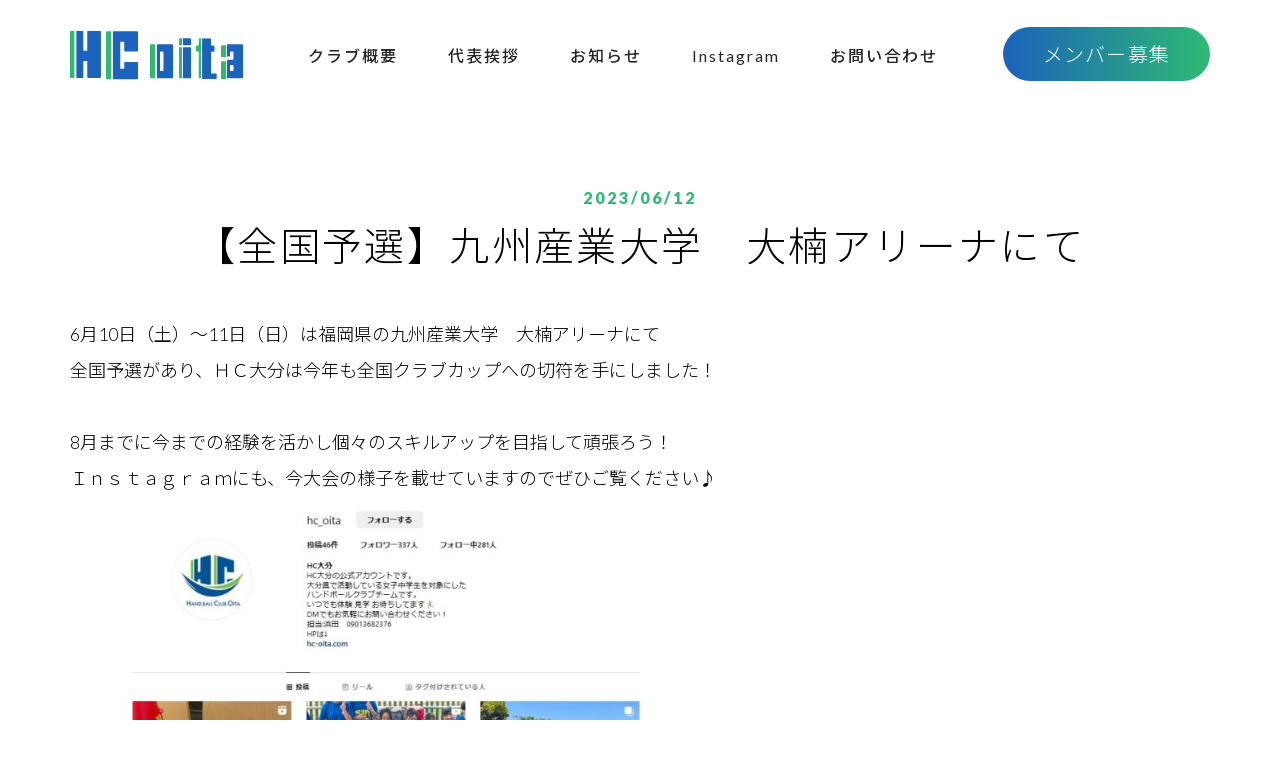

--- FILE ---
content_type: text/html; charset=UTF-8
request_url: https://hc-oita.com/info/%E3%80%90%E5%85%A8%E5%9B%BD%E4%BA%88%E9%81%B8%E3%80%91%E4%B9%9D%E5%B7%9E%E7%94%A3%E6%A5%AD%E5%A4%A7%E5%AD%A6%E3%80%80%E5%A4%A7%E6%A5%A0%E3%82%A2%E3%83%AA%E3%83%BC%E3%83%8A%E3%81%AB%E3%81%A6/
body_size: 26054
content:
<!DOCTYPE html>
<html lang="ja">

<head>
  <title>HC OITA｜大分のハンドボール小学生・中学生クラブチーム | 【全国予選】九州産業大学　大楠アリーナにて</title>
  <meta charset="UTF-8">
  <meta name="viewport" content="width=device-width,initial-scale=1,user-scalable=no,viewport-fit=cover">
  <meta name="keywords" content="HC OITA,HCOITA,ハンドボール,クラブチーム,中学生,女子,男子,大分初,HC大分,HCおおいた">
  <meta name="description"
    content="HC OITAはハンドボールのクラブチームがなかった大分県において、ハンドボールの新たな普及のひとつとして、学校に部活動のない子ども達・ハンドボールに興味を持っている子ども達の受け皿となるべく発足した、大分のハンドボールクラブチームです。">
  <link rel="icon" href="https://hc-oita.com/wp-content/themes/hcoita/img/favicon.ico">
  <link rel="apple-touch-icon" sizes="180x180" href="https://hc-oita.com/wp-content/themes/hcoita/img/favicon-180-precomposed.png">
  <meta name="msapplication-TileImage" content="https://hc-oita.com/wp-content/themes/hcoita/img/favicon-144-precomposed.png">
  <link rel="stylesheet" media="all" href="https://hc-oita.com/wp-content/themes/hcoita/style.css"><!-- JS-->
  <script src="https://code.jquery.com/jquery-3.5.1.min.js"
    integrity="sha256-9/aliU8dGd2tb6OSsuzixeV4y/faTqgFtohetphbbj0=" crossorigin="anonymous"></script>
  <script src="https://hc-oita.com/wp-content/themes/hcoita/js/common.js"></script><!-- OGP-->
  <meta property="og:title" content="HC OITA｜大分のハンドボール小学生・中学生クラブチーム">
  <meta property="og:type" content="website">
  <meta property="og:url" content="https://hc-oita.com">
  <meta property="og:image" content="https://hc-oita.com/img/ogp.jpg">
  <meta property="og:site_name" content="HC OITA｜大分のハンドボール小学生・中学生クラブチーム">
  <meta property="og:description"
    content="HC OITAはハンドボールのクラブチームがなかった大分県において、ハンドボールの新たな普及のひとつとして、学校に部活動のない子ども達・ハンドボールに興味を持っている子ども達の受け皿となるべく発足した、大分のハンドボールクラブチームです。">
  <meta name="twitter:card" content="summary">
  <meta name="twitter:title" content="HC OITA｜大分のハンドボール小学生・中学生クラブチーム">
  <meta name="twitter:description"
    content="HC OITAはハンドボールのクラブチームがなかった大分県において、ハンドボールの新たな普及のひとつとして、学校に部活動のない子ども達・ハンドボールに興味を持っている子ども達の受け皿となるべく発足した、大分のハンドボールクラブチームです。">
  <meta name="twitter:image" content="https://hc-oita.com/img/ogp.jpg">
  <meta itemprop="image" content="https://hc-oita.com/img/ogp.jpg">
  <script async="" src="https://www.googletagmanager.com/gtag/js?id=G-7CL1BSP8EH"></script>
  <script src="https://hc-oita.com/wp-content/themes/hcoita/js/slider.js" type="text/javascript"></script>
  <script type="text/javascript">
    $(window).on("load", function() {
      $("#slider").slider();
    });
  </script>
  <script>
    window.dataLayer = window.dataLayer || [];

    function gtag() {
      dataLayer.push(arguments);
    }
    gtag('js', new Date());
    gtag('config', 'G-7CL1BSP8EH');
  </script>
  <link rel="stylesheet" href="https://hc-oita.com/wp-content/themes/hcoita/css/slider.min.css">
  <meta name='robots' content='max-image-preview:large' />
<link rel="alternate" title="oEmbed (JSON)" type="application/json+oembed" href="https://hc-oita.com/wp-json/oembed/1.0/embed?url=https%3A%2F%2Fhc-oita.com%2Finfo%2F%25e3%2580%2590%25e5%2585%25a8%25e5%259b%25bd%25e4%25ba%2588%25e9%2581%25b8%25e3%2580%2591%25e4%25b9%259d%25e5%25b7%259e%25e7%2594%25a3%25e6%25a5%25ad%25e5%25a4%25a7%25e5%25ad%25a6%25e3%2580%2580%25e5%25a4%25a7%25e6%25a5%25a0%25e3%2582%25a2%25e3%2583%25aa%25e3%2583%25bc%25e3%2583%258a%25e3%2581%25ab%25e3%2581%25a6%2F" />
<link rel="alternate" title="oEmbed (XML)" type="text/xml+oembed" href="https://hc-oita.com/wp-json/oembed/1.0/embed?url=https%3A%2F%2Fhc-oita.com%2Finfo%2F%25e3%2580%2590%25e5%2585%25a8%25e5%259b%25bd%25e4%25ba%2588%25e9%2581%25b8%25e3%2580%2591%25e4%25b9%259d%25e5%25b7%259e%25e7%2594%25a3%25e6%25a5%25ad%25e5%25a4%25a7%25e5%25ad%25a6%25e3%2580%2580%25e5%25a4%25a7%25e6%25a5%25a0%25e3%2582%25a2%25e3%2583%25aa%25e3%2583%25bc%25e3%2583%258a%25e3%2581%25ab%25e3%2581%25a6%2F&#038;format=xml" />
<style id='wp-img-auto-sizes-contain-inline-css' type='text/css'>
img:is([sizes=auto i],[sizes^="auto," i]){contain-intrinsic-size:3000px 1500px}
/*# sourceURL=wp-img-auto-sizes-contain-inline-css */
</style>
<style id='wp-emoji-styles-inline-css' type='text/css'>

	img.wp-smiley, img.emoji {
		display: inline !important;
		border: none !important;
		box-shadow: none !important;
		height: 1em !important;
		width: 1em !important;
		margin: 0 0.07em !important;
		vertical-align: -0.1em !important;
		background: none !important;
		padding: 0 !important;
	}
/*# sourceURL=wp-emoji-styles-inline-css */
</style>
<style id='wp-block-library-inline-css' type='text/css'>
:root{--wp-block-synced-color:#7a00df;--wp-block-synced-color--rgb:122,0,223;--wp-bound-block-color:var(--wp-block-synced-color);--wp-editor-canvas-background:#ddd;--wp-admin-theme-color:#007cba;--wp-admin-theme-color--rgb:0,124,186;--wp-admin-theme-color-darker-10:#006ba1;--wp-admin-theme-color-darker-10--rgb:0,107,160.5;--wp-admin-theme-color-darker-20:#005a87;--wp-admin-theme-color-darker-20--rgb:0,90,135;--wp-admin-border-width-focus:2px}@media (min-resolution:192dpi){:root{--wp-admin-border-width-focus:1.5px}}.wp-element-button{cursor:pointer}:root .has-very-light-gray-background-color{background-color:#eee}:root .has-very-dark-gray-background-color{background-color:#313131}:root .has-very-light-gray-color{color:#eee}:root .has-very-dark-gray-color{color:#313131}:root .has-vivid-green-cyan-to-vivid-cyan-blue-gradient-background{background:linear-gradient(135deg,#00d084,#0693e3)}:root .has-purple-crush-gradient-background{background:linear-gradient(135deg,#34e2e4,#4721fb 50%,#ab1dfe)}:root .has-hazy-dawn-gradient-background{background:linear-gradient(135deg,#faaca8,#dad0ec)}:root .has-subdued-olive-gradient-background{background:linear-gradient(135deg,#fafae1,#67a671)}:root .has-atomic-cream-gradient-background{background:linear-gradient(135deg,#fdd79a,#004a59)}:root .has-nightshade-gradient-background{background:linear-gradient(135deg,#330968,#31cdcf)}:root .has-midnight-gradient-background{background:linear-gradient(135deg,#020381,#2874fc)}:root{--wp--preset--font-size--normal:16px;--wp--preset--font-size--huge:42px}.has-regular-font-size{font-size:1em}.has-larger-font-size{font-size:2.625em}.has-normal-font-size{font-size:var(--wp--preset--font-size--normal)}.has-huge-font-size{font-size:var(--wp--preset--font-size--huge)}.has-text-align-center{text-align:center}.has-text-align-left{text-align:left}.has-text-align-right{text-align:right}.has-fit-text{white-space:nowrap!important}#end-resizable-editor-section{display:none}.aligncenter{clear:both}.items-justified-left{justify-content:flex-start}.items-justified-center{justify-content:center}.items-justified-right{justify-content:flex-end}.items-justified-space-between{justify-content:space-between}.screen-reader-text{border:0;clip-path:inset(50%);height:1px;margin:-1px;overflow:hidden;padding:0;position:absolute;width:1px;word-wrap:normal!important}.screen-reader-text:focus{background-color:#ddd;clip-path:none;color:#444;display:block;font-size:1em;height:auto;left:5px;line-height:normal;padding:15px 23px 14px;text-decoration:none;top:5px;width:auto;z-index:100000}html :where(.has-border-color){border-style:solid}html :where([style*=border-top-color]){border-top-style:solid}html :where([style*=border-right-color]){border-right-style:solid}html :where([style*=border-bottom-color]){border-bottom-style:solid}html :where([style*=border-left-color]){border-left-style:solid}html :where([style*=border-width]){border-style:solid}html :where([style*=border-top-width]){border-top-style:solid}html :where([style*=border-right-width]){border-right-style:solid}html :where([style*=border-bottom-width]){border-bottom-style:solid}html :where([style*=border-left-width]){border-left-style:solid}html :where(img[class*=wp-image-]){height:auto;max-width:100%}:where(figure){margin:0 0 1em}html :where(.is-position-sticky){--wp-admin--admin-bar--position-offset:var(--wp-admin--admin-bar--height,0px)}@media screen and (max-width:600px){html :where(.is-position-sticky){--wp-admin--admin-bar--position-offset:0px}}

/*# sourceURL=wp-block-library-inline-css */
</style><style id='global-styles-inline-css' type='text/css'>
:root{--wp--preset--aspect-ratio--square: 1;--wp--preset--aspect-ratio--4-3: 4/3;--wp--preset--aspect-ratio--3-4: 3/4;--wp--preset--aspect-ratio--3-2: 3/2;--wp--preset--aspect-ratio--2-3: 2/3;--wp--preset--aspect-ratio--16-9: 16/9;--wp--preset--aspect-ratio--9-16: 9/16;--wp--preset--color--black: #000000;--wp--preset--color--cyan-bluish-gray: #abb8c3;--wp--preset--color--white: #ffffff;--wp--preset--color--pale-pink: #f78da7;--wp--preset--color--vivid-red: #cf2e2e;--wp--preset--color--luminous-vivid-orange: #ff6900;--wp--preset--color--luminous-vivid-amber: #fcb900;--wp--preset--color--light-green-cyan: #7bdcb5;--wp--preset--color--vivid-green-cyan: #00d084;--wp--preset--color--pale-cyan-blue: #8ed1fc;--wp--preset--color--vivid-cyan-blue: #0693e3;--wp--preset--color--vivid-purple: #9b51e0;--wp--preset--gradient--vivid-cyan-blue-to-vivid-purple: linear-gradient(135deg,rgb(6,147,227) 0%,rgb(155,81,224) 100%);--wp--preset--gradient--light-green-cyan-to-vivid-green-cyan: linear-gradient(135deg,rgb(122,220,180) 0%,rgb(0,208,130) 100%);--wp--preset--gradient--luminous-vivid-amber-to-luminous-vivid-orange: linear-gradient(135deg,rgb(252,185,0) 0%,rgb(255,105,0) 100%);--wp--preset--gradient--luminous-vivid-orange-to-vivid-red: linear-gradient(135deg,rgb(255,105,0) 0%,rgb(207,46,46) 100%);--wp--preset--gradient--very-light-gray-to-cyan-bluish-gray: linear-gradient(135deg,rgb(238,238,238) 0%,rgb(169,184,195) 100%);--wp--preset--gradient--cool-to-warm-spectrum: linear-gradient(135deg,rgb(74,234,220) 0%,rgb(151,120,209) 20%,rgb(207,42,186) 40%,rgb(238,44,130) 60%,rgb(251,105,98) 80%,rgb(254,248,76) 100%);--wp--preset--gradient--blush-light-purple: linear-gradient(135deg,rgb(255,206,236) 0%,rgb(152,150,240) 100%);--wp--preset--gradient--blush-bordeaux: linear-gradient(135deg,rgb(254,205,165) 0%,rgb(254,45,45) 50%,rgb(107,0,62) 100%);--wp--preset--gradient--luminous-dusk: linear-gradient(135deg,rgb(255,203,112) 0%,rgb(199,81,192) 50%,rgb(65,88,208) 100%);--wp--preset--gradient--pale-ocean: linear-gradient(135deg,rgb(255,245,203) 0%,rgb(182,227,212) 50%,rgb(51,167,181) 100%);--wp--preset--gradient--electric-grass: linear-gradient(135deg,rgb(202,248,128) 0%,rgb(113,206,126) 100%);--wp--preset--gradient--midnight: linear-gradient(135deg,rgb(2,3,129) 0%,rgb(40,116,252) 100%);--wp--preset--font-size--small: 13px;--wp--preset--font-size--medium: 20px;--wp--preset--font-size--large: 36px;--wp--preset--font-size--x-large: 42px;--wp--preset--spacing--20: 0.44rem;--wp--preset--spacing--30: 0.67rem;--wp--preset--spacing--40: 1rem;--wp--preset--spacing--50: 1.5rem;--wp--preset--spacing--60: 2.25rem;--wp--preset--spacing--70: 3.38rem;--wp--preset--spacing--80: 5.06rem;--wp--preset--shadow--natural: 6px 6px 9px rgba(0, 0, 0, 0.2);--wp--preset--shadow--deep: 12px 12px 50px rgba(0, 0, 0, 0.4);--wp--preset--shadow--sharp: 6px 6px 0px rgba(0, 0, 0, 0.2);--wp--preset--shadow--outlined: 6px 6px 0px -3px rgb(255, 255, 255), 6px 6px rgb(0, 0, 0);--wp--preset--shadow--crisp: 6px 6px 0px rgb(0, 0, 0);}:where(.is-layout-flex){gap: 0.5em;}:where(.is-layout-grid){gap: 0.5em;}body .is-layout-flex{display: flex;}.is-layout-flex{flex-wrap: wrap;align-items: center;}.is-layout-flex > :is(*, div){margin: 0;}body .is-layout-grid{display: grid;}.is-layout-grid > :is(*, div){margin: 0;}:where(.wp-block-columns.is-layout-flex){gap: 2em;}:where(.wp-block-columns.is-layout-grid){gap: 2em;}:where(.wp-block-post-template.is-layout-flex){gap: 1.25em;}:where(.wp-block-post-template.is-layout-grid){gap: 1.25em;}.has-black-color{color: var(--wp--preset--color--black) !important;}.has-cyan-bluish-gray-color{color: var(--wp--preset--color--cyan-bluish-gray) !important;}.has-white-color{color: var(--wp--preset--color--white) !important;}.has-pale-pink-color{color: var(--wp--preset--color--pale-pink) !important;}.has-vivid-red-color{color: var(--wp--preset--color--vivid-red) !important;}.has-luminous-vivid-orange-color{color: var(--wp--preset--color--luminous-vivid-orange) !important;}.has-luminous-vivid-amber-color{color: var(--wp--preset--color--luminous-vivid-amber) !important;}.has-light-green-cyan-color{color: var(--wp--preset--color--light-green-cyan) !important;}.has-vivid-green-cyan-color{color: var(--wp--preset--color--vivid-green-cyan) !important;}.has-pale-cyan-blue-color{color: var(--wp--preset--color--pale-cyan-blue) !important;}.has-vivid-cyan-blue-color{color: var(--wp--preset--color--vivid-cyan-blue) !important;}.has-vivid-purple-color{color: var(--wp--preset--color--vivid-purple) !important;}.has-black-background-color{background-color: var(--wp--preset--color--black) !important;}.has-cyan-bluish-gray-background-color{background-color: var(--wp--preset--color--cyan-bluish-gray) !important;}.has-white-background-color{background-color: var(--wp--preset--color--white) !important;}.has-pale-pink-background-color{background-color: var(--wp--preset--color--pale-pink) !important;}.has-vivid-red-background-color{background-color: var(--wp--preset--color--vivid-red) !important;}.has-luminous-vivid-orange-background-color{background-color: var(--wp--preset--color--luminous-vivid-orange) !important;}.has-luminous-vivid-amber-background-color{background-color: var(--wp--preset--color--luminous-vivid-amber) !important;}.has-light-green-cyan-background-color{background-color: var(--wp--preset--color--light-green-cyan) !important;}.has-vivid-green-cyan-background-color{background-color: var(--wp--preset--color--vivid-green-cyan) !important;}.has-pale-cyan-blue-background-color{background-color: var(--wp--preset--color--pale-cyan-blue) !important;}.has-vivid-cyan-blue-background-color{background-color: var(--wp--preset--color--vivid-cyan-blue) !important;}.has-vivid-purple-background-color{background-color: var(--wp--preset--color--vivid-purple) !important;}.has-black-border-color{border-color: var(--wp--preset--color--black) !important;}.has-cyan-bluish-gray-border-color{border-color: var(--wp--preset--color--cyan-bluish-gray) !important;}.has-white-border-color{border-color: var(--wp--preset--color--white) !important;}.has-pale-pink-border-color{border-color: var(--wp--preset--color--pale-pink) !important;}.has-vivid-red-border-color{border-color: var(--wp--preset--color--vivid-red) !important;}.has-luminous-vivid-orange-border-color{border-color: var(--wp--preset--color--luminous-vivid-orange) !important;}.has-luminous-vivid-amber-border-color{border-color: var(--wp--preset--color--luminous-vivid-amber) !important;}.has-light-green-cyan-border-color{border-color: var(--wp--preset--color--light-green-cyan) !important;}.has-vivid-green-cyan-border-color{border-color: var(--wp--preset--color--vivid-green-cyan) !important;}.has-pale-cyan-blue-border-color{border-color: var(--wp--preset--color--pale-cyan-blue) !important;}.has-vivid-cyan-blue-border-color{border-color: var(--wp--preset--color--vivid-cyan-blue) !important;}.has-vivid-purple-border-color{border-color: var(--wp--preset--color--vivid-purple) !important;}.has-vivid-cyan-blue-to-vivid-purple-gradient-background{background: var(--wp--preset--gradient--vivid-cyan-blue-to-vivid-purple) !important;}.has-light-green-cyan-to-vivid-green-cyan-gradient-background{background: var(--wp--preset--gradient--light-green-cyan-to-vivid-green-cyan) !important;}.has-luminous-vivid-amber-to-luminous-vivid-orange-gradient-background{background: var(--wp--preset--gradient--luminous-vivid-amber-to-luminous-vivid-orange) !important;}.has-luminous-vivid-orange-to-vivid-red-gradient-background{background: var(--wp--preset--gradient--luminous-vivid-orange-to-vivid-red) !important;}.has-very-light-gray-to-cyan-bluish-gray-gradient-background{background: var(--wp--preset--gradient--very-light-gray-to-cyan-bluish-gray) !important;}.has-cool-to-warm-spectrum-gradient-background{background: var(--wp--preset--gradient--cool-to-warm-spectrum) !important;}.has-blush-light-purple-gradient-background{background: var(--wp--preset--gradient--blush-light-purple) !important;}.has-blush-bordeaux-gradient-background{background: var(--wp--preset--gradient--blush-bordeaux) !important;}.has-luminous-dusk-gradient-background{background: var(--wp--preset--gradient--luminous-dusk) !important;}.has-pale-ocean-gradient-background{background: var(--wp--preset--gradient--pale-ocean) !important;}.has-electric-grass-gradient-background{background: var(--wp--preset--gradient--electric-grass) !important;}.has-midnight-gradient-background{background: var(--wp--preset--gradient--midnight) !important;}.has-small-font-size{font-size: var(--wp--preset--font-size--small) !important;}.has-medium-font-size{font-size: var(--wp--preset--font-size--medium) !important;}.has-large-font-size{font-size: var(--wp--preset--font-size--large) !important;}.has-x-large-font-size{font-size: var(--wp--preset--font-size--x-large) !important;}
/*# sourceURL=global-styles-inline-css */
</style>

<style id='classic-theme-styles-inline-css' type='text/css'>
/*! This file is auto-generated */
.wp-block-button__link{color:#fff;background-color:#32373c;border-radius:9999px;box-shadow:none;text-decoration:none;padding:calc(.667em + 2px) calc(1.333em + 2px);font-size:1.125em}.wp-block-file__button{background:#32373c;color:#fff;text-decoration:none}
/*# sourceURL=/wp-includes/css/classic-themes.min.css */
</style>
<link rel="https://api.w.org/" href="https://hc-oita.com/wp-json/" /><link rel="alternate" title="JSON" type="application/json" href="https://hc-oita.com/wp-json/wp/v2/info/174" /><link rel="EditURI" type="application/rsd+xml" title="RSD" href="https://hc-oita.com/xmlrpc.php?rsd" />
<meta name="generator" content="WordPress 6.9" />
<link rel="canonical" href="https://hc-oita.com/info/%e3%80%90%e5%85%a8%e5%9b%bd%e4%ba%88%e9%81%b8%e3%80%91%e4%b9%9d%e5%b7%9e%e7%94%a3%e6%a5%ad%e5%a4%a7%e5%ad%a6%e3%80%80%e5%a4%a7%e6%a5%a0%e3%82%a2%e3%83%aa%e3%83%bc%e3%83%8a%e3%81%ab%e3%81%a6/" />
<link rel='shortlink' href='https://hc-oita.com/?p=174' />
</head>

<body data-rsssl=1 class="wp-singular info-template-default single single-info postid-174 wp-theme-hcoita">
  <header class="header">
<div class="header__main">
  <h1 class="header__logo"><a href="https://hc-oita.com"><img src="https://hc-oita.com/wp-content/themes/hcoita/img/logo__type.svg" alt=""></a></h1>
  <ul class="header__menu">
    <li class="header__item"><a href="https://hc-oita.com/#hcoita">クラブ概要</a></li>
    <li class="header__item"><a href="https://hc-oita.com/#coach">代表挨拶</a></li>
    <li class="header__item"><a href="https://hc-oita.com/info/">お知らせ</a></li>
    <li class="header__item"><a href="https://hc-oita.com/#instagram">Instagram</a></li>
    <li class="header__item"><a href="https://hc-oita.com/#contact">お問い合わせ</a></li>
  </ul>
  <div class="header__contact"><a href="https://hc-oita.com/#contact">メンバー募集</a></div>
</div>


</header>
  <section class="section update-single">
        <div class="update-single__info">
      <h2 class="section__title">
        <div class="section__title-en">2023/06/12</div>
        <div class="section__title-ja">【全国予選】九州産業大学　大楠アリーナにて</div>
      </h2>
      <div class="update-single__main">
        <p>6月10日（土）～11日（日）は福岡県の九州産業大学　大楠アリーナにて</p>
<p>全国予選があり、ＨＣ大分は今年も全国クラブカップへの切符を手にしました！</p>
<p>&nbsp;</p>
<p>8月までに今までの経験を活かし個々のスキルアップを目指して頑張ろう！</p>
<p>Ｉｎｓｔａｇｒａｍにも、今大会の様子を載せていますのでぜひご覧ください♪</p>
<p><img fetchpriority="high" decoding="async" class="alignnone wp-image-175" src="https://hc-oita.com/wp-content/uploads/2023/06/いんすた-300x214.jpg" alt="" width="618" height="441" srcset="https://hc-oita.com/wp-content/uploads/2023/06/いんすた-300x214.jpg 300w, https://hc-oita.com/wp-content/uploads/2023/06/いんすた-1024x729.jpg 1024w, https://hc-oita.com/wp-content/uploads/2023/06/いんすた-768x547.jpg 768w, https://hc-oita.com/wp-content/uploads/2023/06/いんすた.jpg 1069w" sizes="(max-width: 618px) 100vw, 618px" /></p>
      </div>
      <a class="update__link" href="https://hc-oita.com/info/">お知らせ一覧</a>
    </div>
      </section>
  <footer class="footer">
  <div class="footer__main">
    <div class="footer__logo">
      <p>大分の小学生・中学生ハンドボール<br class="sp">クラブチーム HC OITA</p><img src="https://hc-oita.com/wp-content/themes/hcoita/img/logo__mark.svg" alt="">
    </div>
    <div class="footer__menu">
      <ul class="footer__menu-list">
        <li class="footer__menu-item"><a href="https://hc-oita.com/#hcoita">クラブ概要</a></li>
        <li class="footer__menu-item"><a href="https://hc-oita.com/#coach">代表挨拶</a></li>
        <li class="footer__menu-item"><a href="https://hc-oita.com/info/">お知らせ</a></li>
        <li class="footer__menu-item"><a href="https://hc-oita.com/#instagram">Instagram</a></li>
        <li class="footer__menu-item"><a href="https://hc-oita.com/#contact">お問い合わせ</a></li>
      </ul>
    </div>
  </div>
  <div class="footer__copy"><small>Copyright HC OITA All rights reserved.</small></div>
</footer>
<script type="speculationrules">
{"prefetch":[{"source":"document","where":{"and":[{"href_matches":"/*"},{"not":{"href_matches":["/wp-*.php","/wp-admin/*","/wp-content/uploads/*","/wp-content/*","/wp-content/plugins/*","/wp-content/themes/hcoita/*","/*\\?(.+)"]}},{"not":{"selector_matches":"a[rel~=\"nofollow\"]"}},{"not":{"selector_matches":".no-prefetch, .no-prefetch a"}}]},"eagerness":"conservative"}]}
</script>
<script id="wp-emoji-settings" type="application/json">
{"baseUrl":"https://s.w.org/images/core/emoji/17.0.2/72x72/","ext":".png","svgUrl":"https://s.w.org/images/core/emoji/17.0.2/svg/","svgExt":".svg","source":{"concatemoji":"https://hc-oita.com/wp-includes/js/wp-emoji-release.min.js?ver=6.9"}}
</script>
<script type="module">
/* <![CDATA[ */
/*! This file is auto-generated */
const a=JSON.parse(document.getElementById("wp-emoji-settings").textContent),o=(window._wpemojiSettings=a,"wpEmojiSettingsSupports"),s=["flag","emoji"];function i(e){try{var t={supportTests:e,timestamp:(new Date).valueOf()};sessionStorage.setItem(o,JSON.stringify(t))}catch(e){}}function c(e,t,n){e.clearRect(0,0,e.canvas.width,e.canvas.height),e.fillText(t,0,0);t=new Uint32Array(e.getImageData(0,0,e.canvas.width,e.canvas.height).data);e.clearRect(0,0,e.canvas.width,e.canvas.height),e.fillText(n,0,0);const a=new Uint32Array(e.getImageData(0,0,e.canvas.width,e.canvas.height).data);return t.every((e,t)=>e===a[t])}function p(e,t){e.clearRect(0,0,e.canvas.width,e.canvas.height),e.fillText(t,0,0);var n=e.getImageData(16,16,1,1);for(let e=0;e<n.data.length;e++)if(0!==n.data[e])return!1;return!0}function u(e,t,n,a){switch(t){case"flag":return n(e,"\ud83c\udff3\ufe0f\u200d\u26a7\ufe0f","\ud83c\udff3\ufe0f\u200b\u26a7\ufe0f")?!1:!n(e,"\ud83c\udde8\ud83c\uddf6","\ud83c\udde8\u200b\ud83c\uddf6")&&!n(e,"\ud83c\udff4\udb40\udc67\udb40\udc62\udb40\udc65\udb40\udc6e\udb40\udc67\udb40\udc7f","\ud83c\udff4\u200b\udb40\udc67\u200b\udb40\udc62\u200b\udb40\udc65\u200b\udb40\udc6e\u200b\udb40\udc67\u200b\udb40\udc7f");case"emoji":return!a(e,"\ud83e\u1fac8")}return!1}function f(e,t,n,a){let r;const o=(r="undefined"!=typeof WorkerGlobalScope&&self instanceof WorkerGlobalScope?new OffscreenCanvas(300,150):document.createElement("canvas")).getContext("2d",{willReadFrequently:!0}),s=(o.textBaseline="top",o.font="600 32px Arial",{});return e.forEach(e=>{s[e]=t(o,e,n,a)}),s}function r(e){var t=document.createElement("script");t.src=e,t.defer=!0,document.head.appendChild(t)}a.supports={everything:!0,everythingExceptFlag:!0},new Promise(t=>{let n=function(){try{var e=JSON.parse(sessionStorage.getItem(o));if("object"==typeof e&&"number"==typeof e.timestamp&&(new Date).valueOf()<e.timestamp+604800&&"object"==typeof e.supportTests)return e.supportTests}catch(e){}return null}();if(!n){if("undefined"!=typeof Worker&&"undefined"!=typeof OffscreenCanvas&&"undefined"!=typeof URL&&URL.createObjectURL&&"undefined"!=typeof Blob)try{var e="postMessage("+f.toString()+"("+[JSON.stringify(s),u.toString(),c.toString(),p.toString()].join(",")+"));",a=new Blob([e],{type:"text/javascript"});const r=new Worker(URL.createObjectURL(a),{name:"wpTestEmojiSupports"});return void(r.onmessage=e=>{i(n=e.data),r.terminate(),t(n)})}catch(e){}i(n=f(s,u,c,p))}t(n)}).then(e=>{for(const n in e)a.supports[n]=e[n],a.supports.everything=a.supports.everything&&a.supports[n],"flag"!==n&&(a.supports.everythingExceptFlag=a.supports.everythingExceptFlag&&a.supports[n]);var t;a.supports.everythingExceptFlag=a.supports.everythingExceptFlag&&!a.supports.flag,a.supports.everything||((t=a.source||{}).concatemoji?r(t.concatemoji):t.wpemoji&&t.twemoji&&(r(t.twemoji),r(t.wpemoji)))});
//# sourceURL=https://hc-oita.com/wp-includes/js/wp-emoji-loader.min.js
/* ]]> */
</script>
</body>

</html>

--- FILE ---
content_type: text/css
request_url: https://hc-oita.com/wp-content/themes/hcoita/style.css
body_size: 17112
content:
/* Theme Name: HC OITA
 * *Author: HC OITA
 * *Version: 1.0 */
/* reset_setting */
@import url("https://fonts.googleapis.com/css2?family=Lato:wght@300;400;700;900&display=swap");
@import url("https://fonts.googleapis.com/css2?family=Noto+Sans+JP:wght@300;400;500;700;900&display=swap");
@import url("https://stackpath.bootstrapcdn.com/font-awesome/4.7.0/css/font-awesome.min.css");
html, body, div, span, object, iframe, h1, h2, h3, h4, h5, h6, p, blockquote, pre, abbr, address, cite, code, del, dfn, em, img, ins, kbd, q, samp, small, strong, sub, sup, var, b, i, dl, dt, dd, ol, ul, li, fieldset, form, label, legend, article, aside, canvas, details, figcaption, figure, footer, header, hgroup, menu, nav, section, summary, time, mark, audio, video, a {
  margin: 0;
  padding: 0;
  font: inherit;
  font-size: 100%;
  list-style: none;
  vertical-align: baseline;
  text-decoration: none;
}

html.is-fixed body {
  height: 100%;
  overflow: hidden;
}

body {
  font-size: 16px;
  line-height: 1.6;
  font-family: "Lato", "Noto Sans JP", sans-serif;
  color: #000;
  font-weight: 500;
}

a:hover {
  opacity: 0.8;
}

br.pc {
  display: block;
}
@media screen and (max-width: 768px) {
  br.pc {
    display: none;
  }
}
br.sp {
  display: none;
}
@media screen and (max-width: 768px) {
  br.sp {
    display: block;
  }
}

img {
  max-width: 100%;
  height: auto;
}
img.pc {
  display: block !important;
}
@media screen and (max-width: 768px) {
  img.pc {
    display: none !important;
  }
}
img.sp {
  display: none !important;
}
@media screen and (max-width: 768px) {
  img.sp {
    display: block !important;
  }
}

.section {
  padding: 80px 0;
}
@media screen and (max-width: 768px) {
  .section {
    padding: 18.69vw 0;
  }
}
.section__title {
  width: 100%;
  margin: 0 auto;
  padding-bottom: 50px;
  text-align: center;
}
@media screen and (max-width: 768px) {
  .section__title {
    padding-bottom: 11.68vw;
  }
}
.section__title-en {
  font-size: 16px;
  line-height: 1;
  font-weight: 900;
  margin-bottom: 20px;
  letter-spacing: 3px;
  color: #2FBA73;
}
@media screen and (max-width: 768px) {
  .section__title-en {
    font-size: 3.27vw;
    margin-bottom: 2.34vw;
  }
}
.section__title-ja {
  font-size: 40px;
  line-height: 1;
  font-weight: 300;
  letter-spacing: 2.4px;
}
@media screen and (max-width: 768px) {
  .section__title-ja {
    font-size: 7.01vw;
  }
}

.header {
  position: relative;
}
@media screen and (max-width: 768px) {
  .header {
    background-size: 90vw;
    background-position: bottom center;
  }
}
.header__main {
  display: flex;
  justify-content: space-between;
  align-items: center;
  width: 1140px;
  margin: 0 auto;
  position: relative;
  z-index: 2;
  padding: 30px 0;
}
@media screen and (max-width: 1200px) {
  .header__main {
    width: 90vw;
  }
}
@media screen and (max-width: 768px) {
  .header__main {
    flex-wrap: wrap;
  }
}
@media screen and (max-width: 768px) {
  .header__logo {
    width: 100%;
  }
}
.header__logo img {
  display: block;
  width: 173px;
}
@media screen and (max-width: 768px) {
  .header__logo img {
    width: 40.42vw;
    margin: 0 auto;
  }
}
.header__menu {
  display: flex;
  justify-content: center;
}
@media screen and (max-width: 768px) {
  .header__menu {
    justify-content: center;
    flex-wrap: wrap;
    width: 100%;
    margin: 11.68vw auto 0;
  }
}
.header__item {
  margin: 0 25px;
}
@media screen and (max-width: 768px) {
  .header__item {
    margin: 0 3vw 3vw;
  }
}
.header__item a {
  font-size: 16px;
  line-height: 1;
  letter-spacing: 2px;
  font-weight: 500;
  color: #272727;
}
@media screen and (max-width: 768px) {
  .header__item a {
    font-size: 3.74vw;
    letter-spacing: 0.47vw;
  }
}
@media screen and (max-width: 1000px) {
  .header__contact {
    display: none;
  }
}
.header__contact a {
  background-image: linear-gradient(90deg, #1B63BC 0%, #2FBA73 100%);
  border-radius: 50px;
  color: #fff;
  padding: 15px 40px;
  font-size: 20px;
  line-height: 1;
  letter-spacing: 1.2px;
  font-weight: 300;
}
.header__catch {
  width: 100%;
  margin: 0 auto;
  position: relative;
  z-index: 2;
  background-image: linear-gradient(90deg, #1B63BC 0%, #2FBA73 100%);
}
@media screen and (max-width: 1200px) {
  .header__catch {
    width: 100%;
  }
}
.header__catch h2 {
  font-size: 50px;
  line-height: 1.4;
  font-weight: 300;
  margin-bottom: 25px;
}
@media screen and (max-width: 768px) {
  .header__catch h2 {
    font-size: 6.6vw;
    margin-bottom: 0;
  }
}
.header__catch h2 span {
  color: #2FBA73;
}
.header__catch h3 {
  font-size: 100px;
  line-height: 1.2;
  letter-spacing: 6px;
  font-weight: bold;
}
@media screen and (max-width: 768px) {
  .header__catch h3 {
    font-size: 13.08vw;
    letter-spacing: 0.79vw;
    display: none;
  }
}
.header__catch a {
  display: none;
}
@media screen and (max-width: 1000px) {
  .header__catch a {
    display: inline-block;
    background-image: linear-gradient(90deg, #1B63BC 0%, #2FBA73 100%);
    border-radius: 50px;
    color: #fff;
    padding: 3.5vw 9.35vw;
    font-size: 4.67vw;
    line-height: 1;
    letter-spacing: 1.2px;
    font-weight: 300;
    margin-top: 11.68vw;
  }
}

.conversion {
  display: none;
}
@media screen and (max-width: 768px) {
  .conversion {
    display: block;
    background: #242424;
    color: #fff;
    text-align: center;
    padding: 3.738317757vw 0;
  }
  .conversion p {
    font-size: 7.476635514vw;
    font-weight: bold;
  }
  .conversion a {
    display: inline-block;
    background-image: linear-gradient(90deg, #1B63BC 0%, #2FBA73 100%);
    border-radius: 50px;
    color: #fff;
    padding: 3.5vw 9.35vw;
    font-size: 4.67vw;
    line-height: 1;
    letter-spacing: 1.2px;
    font-weight: 300;
    margin-bottom: 2vw;
  }
}

.goal {
  color: #2FBA73;
  text-align: center;
}
@media screen and (max-width: 1200px) {
  .goal {
    background: linear-gradient(90deg, #1B63BC 0%, #2FBA73 100%);
    color: #fff;
  }
}
.goal__main {
  width: 1140px;
  margin: 0 auto;
}
@media screen and (max-width: 1200px) {
  .goal__main {
    width: 81.31vw;
    flex-wrap: wrap;
    justify-content: center;
  }
}
@media screen and (max-width: 1200px) {
  .goal__txt {
    order: 2;
  }
}
.goal__txt h2 {
  font-size: 40px;
  line-height: 1;
  font-weight: 300;
  margin-bottom: 50px;
}
@media screen and (max-width: 768px) {
  .goal__txt h2 {
    font-size: 7.94vw;
    margin-bottom: 7.01vw;
    line-height: 1.6;
  }
}
.goal__txt p {
  font-size: 18px;
  line-height: 2;
  font-weight: 300;
  color: #000;
}
@media screen and (max-width: 768px) {
  .goal__txt p {
    font-size: 4.21vw;
    color: #fff;
  }
}
.goal__img {
  width: 400px;
}
@media screen and (max-width: 1200px) {
  .goal__img {
    order: 1;
    margin-bottom: 60px;
  }
}
@media screen and (max-width: 768px) {
  .goal__img {
    width: 47.43vw;
    margin-bottom: 11.68vw;
    display: none;
  }
}
.goal img.sp {
  margin-bottom: 5.1282051282vw;
}

.line {
  width: 100%;
  max-width: 1140px;
  height: 2px;
  margin: 0 auto;
  background: #F8F8F8;
}

.message {
  text-align: center;
  padding: 40px 0 0;
}
.message img {
  width: 80%;
  max-width: 600px;
}

.hcoita__main {
  width: 800px;
  margin: 0 auto;
}
@media screen and (max-width: 768px) {
  .hcoita__main {
    width: 81.31vw;
  }
}
.hcoita__main table {
  border-collapse: collapse;
  width: 100%;
  border: solid 2px #2FBA73;
  margin-bottom: 20px;
}
.hcoita__main table tbody tr th, .hcoita__main table tbody tr td {
  padding: 10px;
  vertical-align: middle;
  border: solid 1px #2FBA73;
}
@media screen and (max-width: 768px) {
  .hcoita__main table tbody tr th, .hcoita__main table tbody tr td {
    padding: 2.13vw;
  }
}
.hcoita__main table tbody tr th {
  text-align: left;
  font-size: 16px;
  line-height: 1.6;
  font-weight: 500;
  letter-spacing: 2px;
  background: #2FBA73;
  color: #fff;
  text-align: center;
}
@media screen and (max-width: 768px) {
  .hcoita__main table tbody tr th {
    font-size: 3.2vw;
    white-space: nowrap;
  }
}
.hcoita__main table tbody tr td {
  font-size: 14px;
  line-height: 1.6;
}
@media screen and (max-width: 768px) {
  .hcoita__main table tbody tr td {
    font-size: 2.67vw;
  }
}
.hcoita__main table tbody tr td.tc {
  text-align: center;
}
.hcoita__main table tbody tr td.tl {
  text-align: left;
}
.hcoita__main table tbody tr td.tr {
  text-align: right;
  white-space: nowrap;
}
.hcoita__main table tbody tr:last-child th, .hcoita__main table tbody tr:last-child td {
  border-bottom: none;
}
.hcoita__main p {
  text-align: center;
  font-weight: 400;
}
@media screen and (max-width: 768px) {
  .hcoita__main p {
    font-size: 3.2vw;
    text-align: left;
  }
}

.coach {
  background: #F8F8F8;
}
.coach__main {
  width: 1140px;
  margin: 0 auto;
}
@media screen and (max-width: 1200px) {
  .coach__main {
    width: 88vw;
  }
}
.coach__info {
  width: 100%;
  text-align: center;
  margin-bottom: 30px;
}
@media screen and (max-width: 768px) {
  .coach__info {
    margin-bottom: 7.01vw;
  }
}
.coach__info p {
  font-size: 16px;
  line-height: 1.6;
  font-weight: 300;
}
@media screen and (max-width: 768px) {
  .coach__info p {
    font-size: 3.5vw;
  }
}
.coach__name {
  text-align: center;
  box-sizing: border-box;
  width: 100%;
}
.coach__name-ja {
  font-size: 26px;
  line-height: 1;
  font-weight: 300;
  margin-bottom: 12px;
}
@media screen and (max-width: 768px) {
  .coach__name-ja {
    font-size: 6.07vw;
    margin-bottom: 2.8vw;
  }
}
.coach__name-en {
  font-size: 18px;
  line-height: 1;
  font-weight: 300;
  font-style: italic;
}
@media screen and (max-width: 768px) {
  .coach__name-en {
    font-size: 4.21vw;
  }
}

.contact {
  text-align: center;
}
.contact__description {
  font-size: 16px;
  line-height: 1.6;
  font-weight: 300;
  margin-bottom: 50px;
}
@media screen and (max-width: 768px) {
  .contact__description {
    width: 81.31vw;
    margin: 0 auto 9.35vw;
  }
}
.contact__tel {
  display: flex;
  justify-content: center;
  align-items: center;
  font-size: 40px;
  line-height: 1;
  font-weight: 900;
  letter-spacing: 4px;
  margin-bottom: 20px;
}
.contact__tel a {
  color: #272727;
}
@media screen and (max-width: 768px) {
  .contact__tel {
    font-size: 7.01vw;
    margin-bottom: 4.67vw;
  }
}
.contact__tel img {
  width: 26px;
  height: auto;
  margin-right: 26px;
}
@media screen and (max-width: 768px) {
  .contact__tel img {
    width: 4vw;
    margin-right: 4.67vw;
  }
}
.contact__line img {
  width: 100%;
  max-width: 200px;
}
.contact__mail {
  font-size: 24px;
  font-weight: bold;
}
@media screen and (max-width: 768px) {
  .contact__mail {
    font-size: 4.2vw;
  }
}
.contact__mail a {
  color: #272727;
  text-decoration: underline;
}
.contact__info {
  font-size: 16px;
  line-height: 1.6;
  font-weight: 400;
}
@media screen and (max-width: 768px) {
  .contact__info {
    font-size: 3.74vw;
  }
}

.sponsor {
  background: #F8F8F8;
}
.sponsor__catch {
  text-align: center;
  margin-bottom: 50px;
  font-size: 16px;
  line-height: 2;
}
@media screen and (max-width: 768px) {
  .sponsor__catch {
    margin-bottom: 11.68vw;
    font-size: 3.27vw;
  }
}
.sponsor__catch a {
  text-decoration: underline;
  color: #2FBA73;
}
.sponsor__main {
  width: 1140px;
  margin: 0 auto;
}
@media screen and (max-width: 1200px) {
  .sponsor__main {
    width: 81.31vw;
  }
}
.sponsor__list {
  display: flex;
  justify-content: center;
  flex-wrap: wrap;
}
.sponsor__item {
  width: 18%;
  margin: 0 1%;
  margin-bottom: 30px;
}
@media screen and (max-width: 768px) {
  .sponsor__item {
    width: 45.6896552%;
    margin-bottom: 7.01vw;
  }
}
.sponsor__item--main {
  width: 38%;
}
@media screen and (max-width: 768px) {
  .sponsor__item--main {
    width: 93%;
    margin-bottom: 7.01vw;
  }
}
.sponsor__item a img {
  display: block;
}

.update {
  display: block;
  margin: 0 auto;
  width: 542px;
}
@media screen and (max-width: 768px) {
  .update {
    flex-wrap: wrap;
    width: 80%;
  }
}
@media screen and (max-width: 768px) {
  .update__info {
    padding-bottom: 18.69vw;
  }
}
@media screen and (max-width: 768px) {
  .update__info, .update__blog {
    width: 100%;
  }
}
.update__list {
  width: 100%;
  margin: 0 auto 30px;
  max-width: 1200px;
}
.update__list .none {
  padding: 10px 0;
}
.update__item a {
  display: flex;
  padding: 10px 0;
}
@media screen and (max-width: 768px) {
  .update__item a {
    padding: 2.4154589372vw 0;
    flex-wrap: wrap;
  }
}
.update__item-date {
  color: #000;
  padding-right: 14px;
}
@media screen and (max-width: 768px) {
  .update__item-date {
    padding-right: 0;
    width: 100%;
  }
}
.update__item-title {
  color: #2FBA73;
}
.update__link {
  display: block;
  width: 100%;
  margin: auto;
  text-align: center;
  font-size: 14px;
  background: #2FBA73;
  color: #fff;
  line-height: 1;
  padding: 14px 0;
}
@media screen and (max-width: 768px) {
  .update__link {
    font-size: 3.3816425121vw;
    padding: 3.3816425121vw 0;
  }
}
.update__instagram {
  padding-top: 80px;
}
@media screen and (max-width: 768px) {
  .update__instagram {
    padding-top: 0;
  }
}
.update__instagram a {
  display: block;
  padding: 17px 0;
  text-align: center;
  background-image: linear-gradient(45deg, #F75D46 0%, #733AC7 100%);
}
@media screen and (max-width: 768px) {
  .update__instagram a {
    padding: 4.358974359vw 0;
  }
}

.footer {
  text-align: center;
}
.footer__main {
  padding: 80px 0;
}
@media screen and (max-width: 768px) {
  .footer__main {
    padding: 18.69vw 0;
  }
}
.footer__logo p {
  font-size: 14px;
  line-height: 1;
  letter-spacing: 1.75px;
  margin-bottom: 40px;
}
@media screen and (max-width: 768px) {
  .footer__logo p {
    font-size: 3.04vw;
    margin-bottom: 4.67vw;
    line-height: 1.461538462;
  }
}
.footer__logo img {
  width: 252px;
  height: auto;
  display: block;
  margin: 0 auto;
}
@media screen and (max-width: 768px) {
  .footer__logo img {
    width: 42.06vw;
  }
}
.footer__menu {
  margin-top: 40px;
}
@media screen and (max-width: 768px) {
  .footer__menu {
    margin-top: 11.68vw;
    width: 90%;
    margin-left: auto;
    margin-right: auto;
  }
}
.footer__menu-list {
  display: flex;
  justify-content: center;
}
@media screen and (max-width: 768px) {
  .footer__menu-list {
    flex-wrap: wrap;
  }
}
.footer__menu-item {
  margin: 0 25px;
}
@media screen and (max-width: 768px) {
  .footer__menu-item {
    margin: 0 3vw 3vw;
  }
}
.footer__menu-item a {
  color: #272727;
  font-size: 16px;
  line-height: 1;
  letter-spacing: 2px;
  font-weight: normal;
  font-weight: 500;
}
@media screen and (max-width: 768px) {
  .footer__menu-item a {
    font-size: 3.74vw;
  }
}
.footer__copy {
  background: #2FBA73;
  color: #fff;
  padding: 14px 0;
}
@media screen and (max-width: 768px) {
  .footer__copy {
    padding: 3.04vw 0;
  }
}
.footer__copy small {
  font-size: 13px;
  line-height: 1;
  font-weight: 300;
}
@media screen and (max-width: 768px) {
  .footer__copy small {
    font-size: 3.04vw;
  }
}

body.single .header, body.archive .header {
  background: none;
}
@media screen and (max-width: 768px) {
  body.single .header, body.archive .header {
    background: none;
  }
}
body.single .header:before, body.archive .header:before {
  display: none;
}
@media screen and (max-width: 768px) {
  body.single .header:before, body.archive .header:before {
    display: none;
    background: none;
  }
}

.update-single {
  width: 1140px;
  margin: 0 auto;
}
@media screen and (max-width: 768px) {
  .update-single {
    width: 80%;
  }
}
.update-single__main {
  font-size: 18px;
  line-height: 2;
  font-weight: 300;
  padding-bottom: 50px;
}
@media screen and (max-width: 768px) {
  .update-single__main {
    font-size: 3.8647342995vw;
    padding-bottom: 12.077294686vw;
  }
}
.update-single .update__link {
  width: 100%;
}
.update-archive .update__list {
  margin-bottom: 60px;
}
@media screen and (max-width: 768px) {
  .update-archive .update__list {
    margin-bottom: 14.4927536232vw;
  }
}

.wp-pagenavi {
  text-align: center;
  margin-bottom: 0;
}
.wp-pagenavi .previouspostslink, .wp-pagenavi .nextpostslink {
  padding: 16px 33px;
  border: 1px solid #2FBA73;
  color: #2FBA73;
  font-family: "Noto Sans JP";
  font-size: 16px;
  letter-spacing: 1.33px;
}
@media screen and (max-width: 768px) {
  .wp-pagenavi .previouspostslink, .wp-pagenavi .nextpostslink {
    padding: 3.8647342995vw 7.9710144928vw;
    font-size: 3.8647342995vw;
  }
}
.wp-pagenavi .page, .wp-pagenavi .current {
  padding: 16px 18.5px;
  border: 1px solid #2FBA73;
  color: #2FBA73;
  font-family: "Noto Sans JP";
  font-size: 16px;
  letter-spacing: 1.33px;
  margin-right: 5px;
}
@media screen and (max-width: 768px) {
  .wp-pagenavi .page, .wp-pagenavi .current {
    padding: 3.8647342995vw 4.4685990338vw;
    font-size: 3.8647342995vw;
    margin-right: 1.2077294686vw;
  }
}
.wp-pagenavi .previouspostslink {
  margin-right: 5px;
}
@media screen and (max-width: 768px) {
  .wp-pagenavi .previouspostslink {
    margin-right: 1.2077294686vw;
  }
}
.wp-pagenavi .current {
  background-color: #2FBA73;
  color: #ffffff;
}

.slider-container {
  width: 100%;
  max-width: 1140px;
  margin: 0 auto;
}


--- FILE ---
content_type: text/css
request_url: https://hc-oita.com/wp-content/themes/hcoita/css/slider.min.css
body_size: 1062
content:
.slider,body,html{margin:0;padding:0}.slider-container{overflow:hidden;position:relative}.slider{width:100%;height:auto;list-style:none;overflow:hidden}.slider li{float:left}.slider li img{width:100%;display:block}.slider-buttons{position:absolute;width:40px;height:40px;top:50%;margin-top:-20px;background:#333;vertical-align:middle;cursor:pointer}.slider-buttons:hover{background:#000}.slider-buttons span{color:#FFF;font-size:36px;font-weight:700;line-height:36px}.next{right:0}.next span{padding-left:16px}.prev{left:0}.prev span{padding-left:12px}.pagination-container{position:absolute;bottom:8px;width:100%;text-align:center;margin:0;padding:0}.dot,.thumbnail{background:#FFF;width:15px;height:15px;border-radius:50%;display:inline-block;cursor:pointer}.dot:not(:last-of-type),.thumbnail:not(:last-of-type){margin-right:8px}.dot:hover{background:#D9D9D9}.dot.active{background:#333;cursor:initial}.thumbnail{background:0 0;width:10%;height:10%;border-radius:0;padding:0}.thumbnail img:hover{border:1px solid #D9D9D9}.thumbnail.active img{border:1px solid #333;cursor:initial}.thumbnail img{box-sizing:border-box;width:100%;height:100%}

--- FILE ---
content_type: image/svg+xml
request_url: https://hc-oita.com/wp-content/themes/hcoita/img/logo__type.svg
body_size: 9856
content:
<?xml version="1.0" encoding="UTF-8"?>
<svg width="173px" height="50px" viewBox="0 0 173 50" version="1.1" xmlns="http://www.w3.org/2000/svg" xmlns:xlink="http://www.w3.org/1999/xlink">
    <title>Group 34 Copy</title>
    <defs>
        <polygon id="path-1" points="0 0.422019802 4.63089109 0.422019802 4.63089109 47.7931152 0 47.7931152"></polygon>
        <polygon id="path-3" points="0.19324067 0.422019802 24.9352437 0.422019802 24.9352437 47.7931152 0.19324067 47.7931152"></polygon>
        <polygon id="path-5" points="0.0965940594 -0.000516238848 14.8714455 -0.000516238848 14.8714455 40.7255091 0.0965940594 40.7255091"></polygon>
    </defs>
    <g id="Page-1" stroke="none" stroke-width="1" fill="none" fill-rule="evenodd">
        <g id="-pc" transform="translate(-150.000000, -67.000000)">
            <g id="Group-34-Copy" transform="translate(150.000000, 67.000000)">
                <path d="M120.107083,17.2467192 L113,17.2467192 L113,48.2467192 L120.107083,48.2467192 C120.600614,48.2467192 121,47.858666 121,47.3798402 L121,18.1130308 C121,17.6353396 120.600614,17.2467192 120.107083,17.2467192" id="Fill-1" fill="#1B63BC"></path>
                <path d="M120.107083,8.24671916 L113,8.24671916 L113,15.2467192 L120.107083,15.2467192 C120.600614,15.2467192 121,14.8728319 121,14.4109391 L121,9.08085941 C121,8.6206064 120.600614,8.24671916 120.107083,8.24671916" id="Fill-3" fill="#1B63BC"></path>
                <path d="M109.808079,8.24671916 C109.361439,8.24671916 109,8.6206064 109,9.08085941 L109,14.4109391 C109,14.8728319 109.361439,15.2467192 109.808079,15.2467192 L112,15.2467192 L112,8.24671916 L109.808079,8.24671916 Z" id="Fill-5" fill="#2FBA73"></path>
                <path d="M109,18.1130466 L109,47.3803917 C109,47.8592263 109.362498,48.2467192 109.808079,48.2467192 L112,48.2467192 L112,17.2467192 L109.808079,17.2467192 C109.362498,17.2467192 109,17.6347794 109,18.1130466" id="Fill-7" fill="#2FBA73"></path>
                <g id="Group-11" transform="translate(0.000000, 0.246719)">
                    <mask id="mask-2" fill="white">
                        <use xlink:href="#path-1"></use>
                    </mask>
                    <g id="Clip-10"></g>
                    <path d="M0.975841584,0.421962772 C0.436732673,0.421962772 0,0.879911287 0,1.44450535 L0,46.7705727 C0,47.3363073 0.436732673,47.7931152 0.975841584,47.7931152 L4.63089109,47.7931152 L4.63089109,0.421962772 L0.975841584,0.421962772 Z" id="Fill-9" fill="#2FBA73" mask="url(#mask-2)"></path>
                </g>
                <g id="Group-14" transform="translate(6.000000, 0.246719)">
                    <mask id="mask-4" fill="white">
                        <use xlink:href="#path-3"></use>
                    </mask>
                    <g id="Clip-13"></g>
                    <path d="M23.9116337,0.421962772 L12.3817403,0.421962772 C11.8162414,0.421962772 11.3569878,0.879911287 11.3569878,1.44450535 L11.3569878,19.8382954 C11.3569878,20.1884578 11.073096,20.473036 10.7218012,20.473036 L7.92972201,20.473036 C7.57899848,20.473036 7.29453542,20.1884578 7.29453542,19.8382954 L7.29453542,1.44450535 C7.29453542,0.879911287 6.83585301,0.421962772 6.27035415,0.421962772 L0.19324067,0.421962772 L0.19324067,47.7931152 L6.27035415,47.7931152 C6.83585301,47.7931152 7.29453542,47.3363073 7.29453542,46.7705727 L7.29453542,31.3503113 C7.29453542,31.0001489 7.57899848,30.716141 7.92972201,30.716141 L10.7218012,30.716141 C11.073096,30.716141 11.3569878,31.0001489 11.3569878,31.3503113 L11.3569878,46.7705727 C11.3569878,47.3363073 11.8162414,47.7931152 12.3817403,47.7931152 L23.9116337,47.7931152 C24.4771325,47.7931152 24.9352437,47.3363073 24.9352437,46.7705727 L24.9352437,1.44450535 C24.9352437,0.879911287 24.4771325,0.421962772 23.9116337,0.421962772" id="Fill-12" fill="#1B63BC" mask="url(#mask-4)"></path>
                </g>
                <path d="M37.0600894,1.24671916 C36.4750706,1.24671916 36,1.71306398 36,2.28804923 L36,48.2065448 C36,48.7815301 36.4750706,49.2467192 37.0600894,49.2467192 L41,49.2467192 L41,1.24671916 L37.0600894,1.24671916 Z" id="Fill-15" fill="#2FBA73"></path>
                <path d="M66.9593914,1.24671916 L61.0297119,1.24671916 L43.4270939,1.24671916 L43,1.24671916 L43,49.2467192 L50.1746006,49.2467192 L54.2804737,49.2467192 L66.9593914,49.2467192 C67.5336596,49.2467192 68,48.7815301 68,48.2065448 L68,32.9841715 C68,32.4091862 67.5336596,31.9428414 66.9593914,31.9428414 L55.3205051,31.9428414 C54.7468141,31.9428414 54.2804737,32.4091862 54.2804737,32.9841715 L54.2804737,38.1232105 C54.2804737,38.5340794 53.9480331,38.8680909 53.5370995,38.8680909 L50.9179749,38.8680909 C50.5076184,38.8680909 50.1746006,38.5340794 50.1746006,38.1232105 L50.1746006,12.3696499 C50.1746006,11.9587811 50.5076184,11.6259253 50.9179749,11.6259253 L53.5370995,11.6259253 C53.9480331,11.6259253 54.2804737,11.9587811 54.2804737,12.3696499 L54.2804737,20.5211494 C54.2804737,21.0978683 54.7468141,21.5636352 55.3205051,21.5636352 L66.9593914,21.5636352 C67.5336596,21.5636352 68,21.0978683 68,20.5211494 L68,2.28804923 C68,1.71306398 67.5336596,1.24671916 66.9593914,1.24671916" id="Fill-17" fill="#1B63BC"></path>
                <path d="M93.5287292,36.7268987 L93.5287292,37.8978377 L93.5287292,40.367444 C93.5287292,40.6587338 93.2991772,40.8951179 93.0161755,40.8951179 L90.6053168,40.8951179 C90.3217526,40.8951179 90.0922006,40.6587338 90.0922006,40.367444 L90.0922006,22.1248384 C90.0922006,21.8335486 90.3217526,21.5983204 90.6053168,21.5983204 L93.0161755,21.5983204 C93.2991772,21.5983204 93.5287292,21.8335486 93.5287292,22.1248384 L93.5287292,36.7268987 Z M102.28265,14.2467192 L98.1878472,14.2467192 L87,14.2467192 L87,48.2467192 L90.0922006,48.2467192 L93.5287292,48.2467192 L102.28265,48.2467192 C102.679302,48.2467192 103,47.9155503 103,47.5092472 L103,37.8978377 L103,36.7268987 L103,14.9841911 C103,14.5767321 102.679302,14.2467192 102.28265,14.2467192 L102.28265,14.2467192 Z" id="Fill-19" fill="#1B63BC"></path>
                <path d="M80.7502352,14.2467192 C80.3357244,14.2467192 80,14.5767321 80,14.9836132 L80,47.5098252 C80,47.9167062 80.3357244,48.2467192 80.7502352,48.2467192 L85,48.2467192 L85,14.2467192 L80.7502352,14.2467192 Z" id="Fill-21" fill="#2FBA73"></path>
                <path d="M129.624339,8.24671916 C129.129336,8.24671916 128.728395,8.63151331 128.728395,9.1053228 L128.728395,15.0130116 C128.728395,15.2603391 128.518519,15.4614687 128.260435,15.4614687 L126.896531,15.4614687 C126.402116,15.4614687 126,15.845136 126,16.3200723 L126,20.5809774 C126,21.0547869 126.402116,21.4401444 126.896531,21.4401444 L128.260435,21.4401444 C128.518519,21.4401444 128.728395,21.6395838 128.728395,21.8880381 L128.728395,47.3881155 C128.728395,47.8613616 129.129336,48.2467192 129.624339,48.2467192 L131,48.2467192 L131,8.24671916 L129.624339,8.24671916 Z" id="Fill-23" fill="#2FBA73"></path>
                <g id="Group-27" transform="translate(132.000000, 8.246719)">
                    <mask id="mask-6" fill="white">
                        <use xlink:href="#path-5"></use>
                    </mask>
                    <g id="Clip-26"></g>
                    <path d="M14.1936238,35.2402419 L9.46609901,35.2402419 C9.1809505,35.2402419 8.94867327,35.0153912 8.94867327,34.7406374 L8.94867327,13.8880296 C8.94867327,13.6367933 9.16015842,13.4320186 9.42154455,13.4320186 L11.496,13.4320186 C11.996198,13.4320186 12.4019406,13.0408243 12.4019406,12.5578541 L12.4019406,8.22030061 C12.4019406,7.73733049 11.996198,7.34556257 11.496,7.34556257 L9.42154455,7.34556257 C9.16015842,7.34556257 8.94867327,7.14136142 8.94867327,6.88897799 L8.94867327,0.875369006 C8.94867327,0.391825286 8.54352475,-0.000516238848 8.04273267,-0.000516238848 L0.0965940594,-0.000516238848 L0.0965940594,40.7255665 L5.70629703,40.7255665 L8.04273267,40.7255665 L14.1936238,40.7255665 C14.5678812,40.7255665 14.8714455,40.4324575 14.8714455,40.0710903 L14.8714455,35.8947181 C14.8714455,35.5333509 14.5678812,35.2402419 14.1936238,35.2402419" id="Fill-25" fill="#1B63BC" mask="url(#mask-6)"></path>
                </g>
                <path d="M151.830198,31.2467192 C151.372178,31.2467192 151,31.6014985 151,32.0393591 L151,36.4359286 L151,48.5315469 C151,48.9267441 151.336312,49.2467192 151.750823,49.2467192 L156,49.2467192 L156,31.2467192 L151.830198,31.2467192 Z" id="Fill-28" fill="#2FBA73"></path>
                <path d="M151.749647,15.2467192 C151.335136,15.2467192 151,15.5666519 151,15.9611049 L151,26.4555719 C151,26.8920476 151.371002,27.2467192 151.82961,27.2467192 L156,27.2467192 L156,15.2467192 L151.749647,15.2467192 Z" id="Fill-30" fill="#2FBA73"></path>
                <path d="M163.528729,36.7268987 L163.528729,37.8978377 L163.528729,40.367444 C163.528729,40.6587338 163.299177,40.8951179 163.01505,40.8951179 L160.605317,40.8951179 C160.321753,40.8951179 160.092201,40.6587338 160.092201,40.3680219 L160.092201,35.6709729 C160.092201,35.3311347 160.360011,35.0554497 160.690836,35.0554497 L162.930656,35.0554497 C163.260356,35.0554497 163.528729,35.3311347 163.528729,35.6709729 L163.528729,36.7268987 Z M172.28265,14.2467192 L168.187847,14.2467192 L157,14.2467192 L157,26.6248044 L159.297208,26.6248044 C159.73662,26.6248044 160.092201,26.2589582 160.092201,25.8075745 L160.092201,22.1248384 C160.092201,21.8335486 160.321753,21.5983204 160.605317,21.5983204 L163.016176,21.5983204 C163.299177,21.5983204 163.528729,21.8335486 163.528729,22.1248384 L163.528729,29.0244781 C163.528729,29.4047731 163.228849,29.7134017 162.85864,29.7134017 L160.092201,29.7134017 L157,29.7134017 L157,48.2467192 L160.092201,48.2467192 L163.528729,48.2467192 L172.28265,48.2467192 C172.679302,48.2467192 173,47.9155503 173,47.5092472 L173,37.8978377 L173,36.7268987 L173,14.9841911 C173,14.5767321 172.679302,14.2467192 172.28265,14.2467192 L172.28265,14.2467192 Z" id="Fill-32" fill="#1B63BC"></path>
            </g>
        </g>
    </g>
</svg>

--- FILE ---
content_type: image/svg+xml
request_url: https://hc-oita.com/wp-content/themes/hcoita/img/logo__mark.svg
body_size: 4899
content:
<?xml version="1.0" encoding="UTF-8"?>
<svg width="252px" height="169px" viewBox="0 0 252 169" version="1.1" xmlns="http://www.w3.org/2000/svg" xmlns:xlink="http://www.w3.org/1999/xlink">
    <title>Group 18 Copy</title>
    <defs>
        <polygon id="path-1" points="0.170905589 0.0860376551 66.8817415 0.0860376551 66.8817415 118.884256 0.170905589 118.884256"></polygon>
        <polygon id="path-3" points="0.207242069 0.109691654 172.831772 0.109691654 172.831772 64.9892614 0.207242069 64.9892614"></polygon>
        <polygon id="path-5" points="0 0.0886773047 235.907929 0.0886773047 235.907929 96 0 96"></polygon>
    </defs>
    <g id="Page-1" stroke="none" stroke-width="1" fill="none" fill-rule="evenodd">
        <g id="-pc" transform="translate(-594.000000, -3913.000000)">
            <g id="Group-18-Copy" transform="translate(594.000000, 3913.000000)">
                <g id="Group-3" transform="translate(52.779245, 0.000000)">
                    <mask id="mask-2" fill="white">
                        <use xlink:href="#path-1"></use>
                    </mask>
                    <g id="Clip-2"></g>
                    <path d="M62.6528829,0.218773621 L27.5309123,10.3802659 C26.1169616,10.789319 25.1447966,12.0813138 25.1447966,13.5513116 L25.1447966,65.5729651 C25.1447966,66.885 24.1100256,67.9648059 22.7952994,68.0225684 L17.5848258,68.2536186 C16.1862312,68.3160965 15.0179795,67.2009257 15.0179795,65.8040153 L15.0179795,18.3951134 C15.0179795,16.1966003 12.9059126,14.6122563 10.7891208,15.2240677 L0.170905589,18.2960919 L0.170905589,101.67927 C4.97975575,104.135946 9.93389911,106.348605 15.0179795,108.301922 L15.0179795,98.8005732 C15.0179795,97.3694767 16.242931,96.2413389 17.6734192,96.356864 L22.8850741,96.7777054 C24.1608191,96.8802634 25.1447966,97.9435657 25.1447966,99.2214146 L25.1447966,111.790072 C38.4361702,115.885319 52.4575535,118.298379 66.8817415,118.884256 L66.8817415,3.38864052 C66.8817415,1.1901274 64.7684934,-0.394216631 62.6528829,0.218773621" id="Fill-1" fill="#1B63BC" mask="url(#mask-2)"></path>
                </g>
                <path d="M40.1557735,21.2520097 C38.7482005,21.6678944 37.7792448,22.9814669 37.7792448,24.4760151 L37.7792448,94.9403081 C41.028304,97.088047 44.3643812,99.1075448 47.7792448,101 L47.7792448,19 L40.1557735,21.2520097 Z" id="Fill-4" fill="#2FBA73"></path>
                <path d="M184.779245,101.9787 L184.779245,110 C194.277119,106.532078 203.320362,102.175854 211.779245,97 L187.71253,98.9073017 C186.053588,99.0379995 184.779245,100.373775 184.779245,101.9787" id="Fill-6" fill="#1B63BC"></path>
                <path d="M210.417302,20.7711577 L146.779245,2 L146.779245,118 C156.390634,116.862174 165.778802,114.898027 174.822203,112.113504 L174.822203,48.6568134 C174.822203,47.1242556 176.219969,45.9864296 177.689025,46.3252806 L183.007779,47.5475222 C184.079477,47.793635 184.8403,48.7614411 184.8403,49.877866 L184.8403,64.3711782 C184.8403,66.1522267 186.217029,67.6182032 187.965405,67.6990519 L209.356122,68.690637 C211.220199,68.7774304 212.779245,67.2627069 212.779245,65.3627633 L212.779245,23.9706247 C212.779245,22.4880029 211.817405,21.1837237 210.417302,20.7711577" id="Fill-8" fill="#1B63BC"></path>
                <path d="M135.992061,1.13302987 C133.885065,0.519157351 131.779245,2.10696225 131.779245,4.30982019 L131.779245,120 C135.136094,119.879587 138.469427,119.649384 141.779245,119.331823 L141.779245,2.81763774 L135.992061,1.13302987 Z" id="Fill-10" fill="#2FBA73"></path>
                <g id="Group-14" transform="translate(78.779245, 70.000000)">
                    <mask id="mask-4" fill="white">
                        <use xlink:href="#path-3"></use>
                    </mask>
                    <g id="Clip-13"></g>
                    <path d="M158.94369,26.1265186 C164.779159,16.6120929 168.552946,10.1606222 172.832608,0.109691654 C143.96547,34.7776592 98.6406628,57.1401566 47.6414559,57.1401566 C31.1074283,57.1401566 15.1794972,54.7770966 0.207242069,50.4204334 C0.207242069,50.4204334 111.613277,95.9099475 158.94369,26.1265186" id="Fill-12" fill="#2FBA73" mask="url(#mask-4)"></path>
                </g>
                <g id="Group-17" transform="translate(0.779245, 73.000000)">
                    <mask id="mask-6" fill="white">
                        <use xlink:href="#path-5"></use>
                    </mask>
                    <g id="Clip-16"></g>
                    <path d="M0,0.0886773047 C0.117823644,0.420186193 0.247548667,0.743407358 0.367752587,1.07373229 C12.3107856,21.4118026 32.3384249,48.3019092 64.0151332,72.0639927 C64.0151332,72.0639927 33.6463864,58.6509063 8.19766932,19.2297637 C31.4124977,65.0940184 74.9513096,96.0001184 124.881162,96.0001184 C171.001383,96.0001184 211.671962,69.6356901 235.907929,29.4674685 C155.460563,125.210787 19.4611337,22.8396587 0,0.0886773047" id="Fill-15" fill="#1B63BC" mask="url(#mask-6)"></path>
                </g>
            </g>
        </g>
    </g>
</svg>